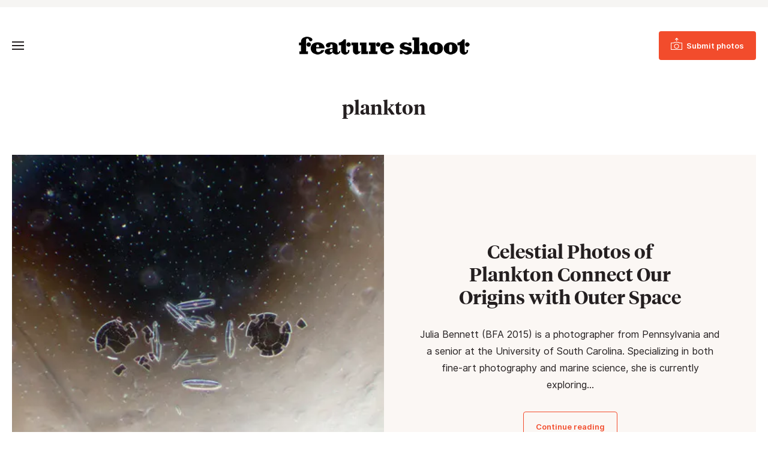

--- FILE ---
content_type: text/html; charset=UTF-8
request_url: https://www.featureshoot.com/tag/plankton/
body_size: 10975
content:
<!DOCTYPE html>
<html lang="en-US">
<head>
	<meta charset="UTF-8">
	<meta name="viewport" content="initial-scale=1.0,width=device-width,shrink-to-fit=no" />
	<meta http-equiv="X-UA-Compatible" content="IE=edge" />

	<link rel="profile" href="http://gmpg.org/xfn/11" />
	<meta name='robots' content='index, follow, max-image-preview:large, max-snippet:-1, max-video-preview:-1' />
	<style>img:is([sizes="auto" i], [sizes^="auto," i]) { contain-intrinsic-size: 3000px 1500px }</style>
	
<!-- Google Tag Manager for WordPress by gtm4wp.com -->
<script data-cfasync="false" data-pagespeed-no-defer>
	var gtm4wp_datalayer_name = "dataLayer";
	var dataLayer = dataLayer || [];
</script>
<!-- End Google Tag Manager for WordPress by gtm4wp.com -->
	<!-- This site is optimized with the Yoast SEO Premium plugin v21.9 (Yoast SEO v26.6) - https://yoast.com/wordpress/plugins/seo/ -->
	<title>plankton Archives - Feature Shoot</title>
	<link rel="canonical" href="https://www.featureshoot.com/tag/plankton/" />
	<meta property="og:locale" content="en_US" />
	<meta property="og:type" content="article" />
	<meta property="og:title" content="plankton Archives" />
	<meta property="og:url" content="https://www.featureshoot.com/tag/plankton/" />
	<meta property="og:site_name" content="Feature Shoot" />
	<script type="application/ld+json" class="yoast-schema-graph">{"@context":"https://schema.org","@graph":[{"@type":"CollectionPage","@id":"https://www.featureshoot.com/tag/plankton/","url":"https://www.featureshoot.com/tag/plankton/","name":"plankton Archives - Feature Shoot","isPartOf":{"@id":"https://www.featureshoot.com/#website"},"primaryImageOfPage":{"@id":"https://www.featureshoot.com/tag/plankton/#primaryimage"},"image":{"@id":"https://www.featureshoot.com/tag/plankton/#primaryimage"},"thumbnailUrl":"https://i0.wp.com/www.featureshoot.com/wp-content/uploads/2014/10/Bennett_21.jpg?fit=620%2C411&ssl=1","inLanguage":"en-US"},{"@type":"ImageObject","inLanguage":"en-US","@id":"https://www.featureshoot.com/tag/plankton/#primaryimage","url":"https://i0.wp.com/www.featureshoot.com/wp-content/uploads/2014/10/Bennett_21.jpg?fit=620%2C411&ssl=1","contentUrl":"https://i0.wp.com/www.featureshoot.com/wp-content/uploads/2014/10/Bennett_21.jpg?fit=620%2C411&ssl=1","width":620,"height":411},{"@type":"WebSite","@id":"https://www.featureshoot.com/#website","url":"https://www.featureshoot.com/","name":"Feature Shoot","description":"Narrative Photography","publisher":{"@id":"https://www.featureshoot.com/#organization"},"potentialAction":[{"@type":"SearchAction","target":{"@type":"EntryPoint","urlTemplate":"https://www.featureshoot.com/?s={search_term_string}"},"query-input":{"@type":"PropertyValueSpecification","valueRequired":true,"valueName":"search_term_string"}}],"inLanguage":"en-US"},{"@type":"Organization","@id":"https://www.featureshoot.com/#organization","name":"Feature Shoot","url":"https://www.featureshoot.com/","logo":{"@type":"ImageObject","inLanguage":"en-US","@id":"https://www.featureshoot.com/#/schema/logo/image/","url":"https://i0.wp.com/www.featureshoot.com/wp-content/uploads/2023/02/Feature-Shoot-Logo-Final-9-13.png?fit=2084%2C221&ssl=1","contentUrl":"https://i0.wp.com/www.featureshoot.com/wp-content/uploads/2023/02/Feature-Shoot-Logo-Final-9-13.png?fit=2084%2C221&ssl=1","width":2084,"height":221,"caption":"Feature Shoot"},"image":{"@id":"https://www.featureshoot.com/#/schema/logo/image/"},"sameAs":["https://www.facebook.com/featureshootphotography","https://x.com/featureshoot","https://www.instagram.com/featureshoot/"]}]}</script>
	<!-- / Yoast SEO Premium plugin. -->


<link rel='dns-prefetch' href='//a.omappapi.com' />
<link rel='dns-prefetch' href='//www.googletagmanager.com' />
<link rel='dns-prefetch' href='//stats.wp.com' />

<link rel='preconnect' href='//i0.wp.com' />
<link rel='preconnect' href='//c0.wp.com' />
<link rel="alternate" type="application/rss+xml" title="Feature Shoot &raquo; Feed" href="https://www.featureshoot.com/feed/" />
<link rel="alternate" type="application/rss+xml" title="Feature Shoot &raquo; plankton Tag Feed" href="https://www.featureshoot.com/tag/plankton/feed/" />
<style id='wp-emoji-styles-inline-css' type='text/css'>

	img.wp-smiley, img.emoji {
		display: inline !important;
		border: none !important;
		box-shadow: none !important;
		height: 1em !important;
		width: 1em !important;
		margin: 0 0.07em !important;
		vertical-align: -0.1em !important;
		background: none !important;
		padding: 0 !important;
	}
</style>
<link rel='stylesheet' id='wp-block-library-css' href='https://c0.wp.com/c/6.8.3/wp-includes/css/dist/block-library/style.min.css' type='text/css' media='all' />
<style id='wp-block-library-theme-inline-css' type='text/css'>
.wp-block-audio :where(figcaption){color:#555;font-size:13px;text-align:center}.is-dark-theme .wp-block-audio :where(figcaption){color:#ffffffa6}.wp-block-audio{margin:0 0 1em}.wp-block-code{border:1px solid #ccc;border-radius:4px;font-family:Menlo,Consolas,monaco,monospace;padding:.8em 1em}.wp-block-embed :where(figcaption){color:#555;font-size:13px;text-align:center}.is-dark-theme .wp-block-embed :where(figcaption){color:#ffffffa6}.wp-block-embed{margin:0 0 1em}.blocks-gallery-caption{color:#555;font-size:13px;text-align:center}.is-dark-theme .blocks-gallery-caption{color:#ffffffa6}:root :where(.wp-block-image figcaption){color:#555;font-size:13px;text-align:center}.is-dark-theme :root :where(.wp-block-image figcaption){color:#ffffffa6}.wp-block-image{margin:0 0 1em}.wp-block-pullquote{border-bottom:4px solid;border-top:4px solid;color:currentColor;margin-bottom:1.75em}.wp-block-pullquote cite,.wp-block-pullquote footer,.wp-block-pullquote__citation{color:currentColor;font-size:.8125em;font-style:normal;text-transform:uppercase}.wp-block-quote{border-left:.25em solid;margin:0 0 1.75em;padding-left:1em}.wp-block-quote cite,.wp-block-quote footer{color:currentColor;font-size:.8125em;font-style:normal;position:relative}.wp-block-quote:where(.has-text-align-right){border-left:none;border-right:.25em solid;padding-left:0;padding-right:1em}.wp-block-quote:where(.has-text-align-center){border:none;padding-left:0}.wp-block-quote.is-large,.wp-block-quote.is-style-large,.wp-block-quote:where(.is-style-plain){border:none}.wp-block-search .wp-block-search__label{font-weight:700}.wp-block-search__button{border:1px solid #ccc;padding:.375em .625em}:where(.wp-block-group.has-background){padding:1.25em 2.375em}.wp-block-separator.has-css-opacity{opacity:.4}.wp-block-separator{border:none;border-bottom:2px solid;margin-left:auto;margin-right:auto}.wp-block-separator.has-alpha-channel-opacity{opacity:1}.wp-block-separator:not(.is-style-wide):not(.is-style-dots){width:100px}.wp-block-separator.has-background:not(.is-style-dots){border-bottom:none;height:1px}.wp-block-separator.has-background:not(.is-style-wide):not(.is-style-dots){height:2px}.wp-block-table{margin:0 0 1em}.wp-block-table td,.wp-block-table th{word-break:normal}.wp-block-table :where(figcaption){color:#555;font-size:13px;text-align:center}.is-dark-theme .wp-block-table :where(figcaption){color:#ffffffa6}.wp-block-video :where(figcaption){color:#555;font-size:13px;text-align:center}.is-dark-theme .wp-block-video :where(figcaption){color:#ffffffa6}.wp-block-video{margin:0 0 1em}:root :where(.wp-block-template-part.has-background){margin-bottom:0;margin-top:0;padding:1.25em 2.375em}
</style>
<style id='classic-theme-styles-inline-css' type='text/css'>
/*! This file is auto-generated */
.wp-block-button__link{color:#fff;background-color:#32373c;border-radius:9999px;box-shadow:none;text-decoration:none;padding:calc(.667em + 2px) calc(1.333em + 2px);font-size:1.125em}.wp-block-file__button{background:#32373c;color:#fff;text-decoration:none}
</style>
<style id='safe-svg-svg-icon-style-inline-css' type='text/css'>
.safe-svg-cover{text-align:center}.safe-svg-cover .safe-svg-inside{display:inline-block;max-width:100%}.safe-svg-cover svg{fill:currentColor;height:100%;max-height:100%;max-width:100%;width:100%}

</style>
<link rel='stylesheet' id='mediaelement-css' href='https://c0.wp.com/c/6.8.3/wp-includes/js/mediaelement/mediaelementplayer-legacy.min.css' type='text/css' media='all' />
<link rel='stylesheet' id='wp-mediaelement-css' href='https://c0.wp.com/c/6.8.3/wp-includes/js/mediaelement/wp-mediaelement.min.css' type='text/css' media='all' />
<style id='jetpack-sharing-buttons-style-inline-css' type='text/css'>
.jetpack-sharing-buttons__services-list{display:flex;flex-direction:row;flex-wrap:wrap;gap:0;list-style-type:none;margin:5px;padding:0}.jetpack-sharing-buttons__services-list.has-small-icon-size{font-size:12px}.jetpack-sharing-buttons__services-list.has-normal-icon-size{font-size:16px}.jetpack-sharing-buttons__services-list.has-large-icon-size{font-size:24px}.jetpack-sharing-buttons__services-list.has-huge-icon-size{font-size:36px}@media print{.jetpack-sharing-buttons__services-list{display:none!important}}.editor-styles-wrapper .wp-block-jetpack-sharing-buttons{gap:0;padding-inline-start:0}ul.jetpack-sharing-buttons__services-list.has-background{padding:1.25em 2.375em}
</style>
<style id='global-styles-inline-css' type='text/css'>
:root{--wp--preset--aspect-ratio--square: 1;--wp--preset--aspect-ratio--4-3: 4/3;--wp--preset--aspect-ratio--3-4: 3/4;--wp--preset--aspect-ratio--3-2: 3/2;--wp--preset--aspect-ratio--2-3: 2/3;--wp--preset--aspect-ratio--16-9: 16/9;--wp--preset--aspect-ratio--9-16: 9/16;--wp--preset--color--black: #241f20;--wp--preset--color--cyan-bluish-gray: #abb8c3;--wp--preset--color--white: #fff;--wp--preset--color--pale-pink: #f78da7;--wp--preset--color--vivid-red: #cf2e2e;--wp--preset--color--luminous-vivid-orange: #ff6900;--wp--preset--color--luminous-vivid-amber: #fcb900;--wp--preset--color--light-green-cyan: #7bdcb5;--wp--preset--color--vivid-green-cyan: #00d084;--wp--preset--color--pale-cyan-blue: #8ed1fc;--wp--preset--color--vivid-cyan-blue: #0693e3;--wp--preset--color--vivid-purple: #9b51e0;--wp--preset--color--red: #F24C2C;--wp--preset--color--grey: #666;--wp--preset--color--lightgrey: #f6f5f3;--wp--preset--gradient--vivid-cyan-blue-to-vivid-purple: linear-gradient(135deg,rgba(6,147,227,1) 0%,rgb(155,81,224) 100%);--wp--preset--gradient--light-green-cyan-to-vivid-green-cyan: linear-gradient(135deg,rgb(122,220,180) 0%,rgb(0,208,130) 100%);--wp--preset--gradient--luminous-vivid-amber-to-luminous-vivid-orange: linear-gradient(135deg,rgba(252,185,0,1) 0%,rgba(255,105,0,1) 100%);--wp--preset--gradient--luminous-vivid-orange-to-vivid-red: linear-gradient(135deg,rgba(255,105,0,1) 0%,rgb(207,46,46) 100%);--wp--preset--gradient--very-light-gray-to-cyan-bluish-gray: linear-gradient(135deg,rgb(238,238,238) 0%,rgb(169,184,195) 100%);--wp--preset--gradient--cool-to-warm-spectrum: linear-gradient(135deg,rgb(74,234,220) 0%,rgb(151,120,209) 20%,rgb(207,42,186) 40%,rgb(238,44,130) 60%,rgb(251,105,98) 80%,rgb(254,248,76) 100%);--wp--preset--gradient--blush-light-purple: linear-gradient(135deg,rgb(255,206,236) 0%,rgb(152,150,240) 100%);--wp--preset--gradient--blush-bordeaux: linear-gradient(135deg,rgb(254,205,165) 0%,rgb(254,45,45) 50%,rgb(107,0,62) 100%);--wp--preset--gradient--luminous-dusk: linear-gradient(135deg,rgb(255,203,112) 0%,rgb(199,81,192) 50%,rgb(65,88,208) 100%);--wp--preset--gradient--pale-ocean: linear-gradient(135deg,rgb(255,245,203) 0%,rgb(182,227,212) 50%,rgb(51,167,181) 100%);--wp--preset--gradient--electric-grass: linear-gradient(135deg,rgb(202,248,128) 0%,rgb(113,206,126) 100%);--wp--preset--gradient--midnight: linear-gradient(135deg,rgb(2,3,129) 0%,rgb(40,116,252) 100%);--wp--preset--font-size--small: 13px;--wp--preset--font-size--medium: 20px;--wp--preset--font-size--large: 36px;--wp--preset--font-size--x-large: 42px;--wp--preset--spacing--20: 0.44rem;--wp--preset--spacing--30: 0.67rem;--wp--preset--spacing--40: 1rem;--wp--preset--spacing--50: 1.5rem;--wp--preset--spacing--60: 2.25rem;--wp--preset--spacing--70: 3.38rem;--wp--preset--spacing--80: 5.06rem;--wp--preset--shadow--natural: 6px 6px 9px rgba(0, 0, 0, 0.2);--wp--preset--shadow--deep: 12px 12px 50px rgba(0, 0, 0, 0.4);--wp--preset--shadow--sharp: 6px 6px 0px rgba(0, 0, 0, 0.2);--wp--preset--shadow--outlined: 6px 6px 0px -3px rgba(255, 255, 255, 1), 6px 6px rgba(0, 0, 0, 1);--wp--preset--shadow--crisp: 6px 6px 0px rgba(0, 0, 0, 1);}:where(.is-layout-flex){gap: 0.5em;}:where(.is-layout-grid){gap: 0.5em;}body .is-layout-flex{display: flex;}.is-layout-flex{flex-wrap: wrap;align-items: center;}.is-layout-flex > :is(*, div){margin: 0;}body .is-layout-grid{display: grid;}.is-layout-grid > :is(*, div){margin: 0;}:where(.wp-block-columns.is-layout-flex){gap: 2em;}:where(.wp-block-columns.is-layout-grid){gap: 2em;}:where(.wp-block-post-template.is-layout-flex){gap: 1.25em;}:where(.wp-block-post-template.is-layout-grid){gap: 1.25em;}.has-black-color{color: var(--wp--preset--color--black) !important;}.has-cyan-bluish-gray-color{color: var(--wp--preset--color--cyan-bluish-gray) !important;}.has-white-color{color: var(--wp--preset--color--white) !important;}.has-pale-pink-color{color: var(--wp--preset--color--pale-pink) !important;}.has-vivid-red-color{color: var(--wp--preset--color--vivid-red) !important;}.has-luminous-vivid-orange-color{color: var(--wp--preset--color--luminous-vivid-orange) !important;}.has-luminous-vivid-amber-color{color: var(--wp--preset--color--luminous-vivid-amber) !important;}.has-light-green-cyan-color{color: var(--wp--preset--color--light-green-cyan) !important;}.has-vivid-green-cyan-color{color: var(--wp--preset--color--vivid-green-cyan) !important;}.has-pale-cyan-blue-color{color: var(--wp--preset--color--pale-cyan-blue) !important;}.has-vivid-cyan-blue-color{color: var(--wp--preset--color--vivid-cyan-blue) !important;}.has-vivid-purple-color{color: var(--wp--preset--color--vivid-purple) !important;}.has-black-background-color{background-color: var(--wp--preset--color--black) !important;}.has-cyan-bluish-gray-background-color{background-color: var(--wp--preset--color--cyan-bluish-gray) !important;}.has-white-background-color{background-color: var(--wp--preset--color--white) !important;}.has-pale-pink-background-color{background-color: var(--wp--preset--color--pale-pink) !important;}.has-vivid-red-background-color{background-color: var(--wp--preset--color--vivid-red) !important;}.has-luminous-vivid-orange-background-color{background-color: var(--wp--preset--color--luminous-vivid-orange) !important;}.has-luminous-vivid-amber-background-color{background-color: var(--wp--preset--color--luminous-vivid-amber) !important;}.has-light-green-cyan-background-color{background-color: var(--wp--preset--color--light-green-cyan) !important;}.has-vivid-green-cyan-background-color{background-color: var(--wp--preset--color--vivid-green-cyan) !important;}.has-pale-cyan-blue-background-color{background-color: var(--wp--preset--color--pale-cyan-blue) !important;}.has-vivid-cyan-blue-background-color{background-color: var(--wp--preset--color--vivid-cyan-blue) !important;}.has-vivid-purple-background-color{background-color: var(--wp--preset--color--vivid-purple) !important;}.has-black-border-color{border-color: var(--wp--preset--color--black) !important;}.has-cyan-bluish-gray-border-color{border-color: var(--wp--preset--color--cyan-bluish-gray) !important;}.has-white-border-color{border-color: var(--wp--preset--color--white) !important;}.has-pale-pink-border-color{border-color: var(--wp--preset--color--pale-pink) !important;}.has-vivid-red-border-color{border-color: var(--wp--preset--color--vivid-red) !important;}.has-luminous-vivid-orange-border-color{border-color: var(--wp--preset--color--luminous-vivid-orange) !important;}.has-luminous-vivid-amber-border-color{border-color: var(--wp--preset--color--luminous-vivid-amber) !important;}.has-light-green-cyan-border-color{border-color: var(--wp--preset--color--light-green-cyan) !important;}.has-vivid-green-cyan-border-color{border-color: var(--wp--preset--color--vivid-green-cyan) !important;}.has-pale-cyan-blue-border-color{border-color: var(--wp--preset--color--pale-cyan-blue) !important;}.has-vivid-cyan-blue-border-color{border-color: var(--wp--preset--color--vivid-cyan-blue) !important;}.has-vivid-purple-border-color{border-color: var(--wp--preset--color--vivid-purple) !important;}.has-vivid-cyan-blue-to-vivid-purple-gradient-background{background: var(--wp--preset--gradient--vivid-cyan-blue-to-vivid-purple) !important;}.has-light-green-cyan-to-vivid-green-cyan-gradient-background{background: var(--wp--preset--gradient--light-green-cyan-to-vivid-green-cyan) !important;}.has-luminous-vivid-amber-to-luminous-vivid-orange-gradient-background{background: var(--wp--preset--gradient--luminous-vivid-amber-to-luminous-vivid-orange) !important;}.has-luminous-vivid-orange-to-vivid-red-gradient-background{background: var(--wp--preset--gradient--luminous-vivid-orange-to-vivid-red) !important;}.has-very-light-gray-to-cyan-bluish-gray-gradient-background{background: var(--wp--preset--gradient--very-light-gray-to-cyan-bluish-gray) !important;}.has-cool-to-warm-spectrum-gradient-background{background: var(--wp--preset--gradient--cool-to-warm-spectrum) !important;}.has-blush-light-purple-gradient-background{background: var(--wp--preset--gradient--blush-light-purple) !important;}.has-blush-bordeaux-gradient-background{background: var(--wp--preset--gradient--blush-bordeaux) !important;}.has-luminous-dusk-gradient-background{background: var(--wp--preset--gradient--luminous-dusk) !important;}.has-pale-ocean-gradient-background{background: var(--wp--preset--gradient--pale-ocean) !important;}.has-electric-grass-gradient-background{background: var(--wp--preset--gradient--electric-grass) !important;}.has-midnight-gradient-background{background: var(--wp--preset--gradient--midnight) !important;}.has-small-font-size{font-size: var(--wp--preset--font-size--small) !important;}.has-medium-font-size{font-size: var(--wp--preset--font-size--medium) !important;}.has-large-font-size{font-size: var(--wp--preset--font-size--large) !important;}.has-x-large-font-size{font-size: var(--wp--preset--font-size--x-large) !important;}
:where(.wp-block-post-template.is-layout-flex){gap: 1.25em;}:where(.wp-block-post-template.is-layout-grid){gap: 1.25em;}
:where(.wp-block-columns.is-layout-flex){gap: 2em;}:where(.wp-block-columns.is-layout-grid){gap: 2em;}
:root :where(.wp-block-pullquote){font-size: 1.5em;line-height: 1.6;}
</style>
<link rel='stylesheet' id='fs-style-css' href='https://www.featureshoot.com/wp-content/themes/featureshoot2019/style.css?ver=1583446556' type='text/css' media='all' />
<script type="text/javascript" src="https://c0.wp.com/c/6.8.3/wp-includes/js/jquery/jquery.min.js" id="jquery-core-js"></script>
<script type="text/javascript" src="https://c0.wp.com/c/6.8.3/wp-includes/js/jquery/jquery-migrate.min.js" id="jquery-migrate-js"></script>
<script type="text/javascript" src="https://www.featureshoot.com/wp-content/themes/featureshoot2019/picturefill.min.js?ver=3.0.2" id="picturefill-js" async></script>
<!--[if lt IE 9]>
<script type="text/javascript" src="https://www.featureshoot.com/wp-content/themes/featureshoot2019/html5.js?ver=3.7.3" id="fs-html5-js"></script>
<![endif]-->

<!-- Google tag (gtag.js) snippet added by Site Kit -->
<!-- Google Analytics snippet added by Site Kit -->
<script type="text/javascript" src="https://www.googletagmanager.com/gtag/js?id=G-FM93ENM14H" id="google_gtagjs-js" async></script>
<script type="text/javascript" id="google_gtagjs-js-after">
/* <![CDATA[ */
window.dataLayer = window.dataLayer || [];function gtag(){dataLayer.push(arguments);}
gtag("set","linker",{"domains":["www.featureshoot.com"]});
gtag("js", new Date());
gtag("set", "developer_id.dZTNiMT", true);
gtag("config", "G-FM93ENM14H");
/* ]]> */
</script>
<link rel="https://api.w.org/" href="https://www.featureshoot.com/wp-json/" /><link rel="alternate" title="JSON" type="application/json" href="https://www.featureshoot.com/wp-json/wp/v2/tags/8979" /><link rel="EditURI" type="application/rsd+xml" title="RSD" href="https://www.featureshoot.com/xmlrpc.php?rsd" />
<meta name="generator" content="Site Kit by Google 1.168.0" /><script async src="https://js.sparkloop.app/team_cf878d2be3e9.js" data-sparkloop></script>	<style>img#wpstats{display:none}</style>
		
<!-- Google Tag Manager for WordPress by gtm4wp.com -->
<!-- GTM Container placement set to automatic -->
<script data-cfasync="false" data-pagespeed-no-defer>
	var dataLayer_content = {"pagePostType":"post","pagePostType2":"tag-post"};
	dataLayer.push( dataLayer_content );
</script>
<script data-cfasync="false" data-pagespeed-no-defer>
(function(w,d,s,l,i){w[l]=w[l]||[];w[l].push({'gtm.start':
new Date().getTime(),event:'gtm.js'});var f=d.getElementsByTagName(s)[0],
j=d.createElement(s),dl=l!='dataLayer'?'&l='+l:'';j.async=true;j.src=
'//www.googletagmanager.com/gtm.js?id='+i+dl;f.parentNode.insertBefore(j,f);
})(window,document,'script','dataLayer','GTM-K8M64MK');
</script>
<!-- End Google Tag Manager for WordPress by gtm4wp.com --><link rel="apple-touch-icon" sizes="180x180" href="/wp-content/uploads/fbrfg/apple-touch-icon.png?v=9B9lKBMgj8">
<link rel="icon" type="image/png" sizes="32x32" href="/wp-content/uploads/fbrfg/favicon-32x32.png?v=9B9lKBMgj8">
<link rel="icon" type="image/png" sizes="16x16" href="/wp-content/uploads/fbrfg/favicon-16x16.png?v=9B9lKBMgj8">
<link rel="manifest" href="/wp-content/uploads/fbrfg/site.webmanifest?v=9B9lKBMgj8">
<link rel="mask-icon" href="/wp-content/uploads/fbrfg/safari-pinned-tab.svg?v=9B9lKBMgj8" color="#f24c2c">
<link rel="shortcut icon" href="/wp-content/uploads/fbrfg/favicon.ico?v=9B9lKBMgj8">
<meta name="msapplication-TileColor" content="#f24c2c">
<meta name="msapplication-config" content="/wp-content/uploads/fbrfg/browserconfig.xml?v=9B9lKBMgj8">
<meta name="theme-color" content="#f24c2c">	<script>document.createElement("picture");</script>
	
	<meta name="generator" content="WP Rocket 3.20.2" data-wpr-features="wpr_preload_links wpr_desktop" /></head>
<body class="archive tag tag-plankton tag-8979 wp-embed-responsive wp-theme-featureshoot2019">

<div data-rocket-location-hash="256362a55f2d46cb9f07c56b135527a6" id="fullwrap">
	<header data-rocket-location-hash="376287218b6ead3b5b6fc67b7e0c0376">
				<div data-rocket-location-hash="f3f71da4bed90f10676bd82ce5b3e66d" id="topbar">
		<div class="container">
					</div>
		</div>
				<div data-rocket-location-hash="df478da4575927bc1178d5d7becb7d0f" id="header">
		<div id="header-a">
		<div class="container">
		<div id="header-b">
			<div id="headertop">
				<div id="logo"><a href="https://www.featureshoot.com"><img src="https://www.featureshoot.com/wp-content/themes/featureshoot2019/images/logo.png" srcset="https://www.featureshoot.com/wp-content/themes/featureshoot2019/images/logo@2x.png 2x" width="285" height="30" alt="Feature Shoot" /></a></div>
				<div id="topbutton"><a class="btn btn-solid" href="https://featureshoot.submittable.com/submit/153935/feature-shoot-submissions"><span><span>Submit photos</span></span></a></div>
				<button class="togglemenu"><span class="screen-reader-text">Toggle Menu</span><span class="icon"></span></button>
			</div>

			<div id="menuwrap">
				<button class="closebtn closemenu"><span class="screen-reader-text">Close Menu</span><span class="icon"></span></button>
				<div id="menus">
					<nav id="menu" class="menu-new-menu-container"><ul id="menu-new-menu" class="menu"><li id="menu-item-139126" class="menu-item menu-item-type-taxonomy menu-item-object-category menu-item-139126"><a href="https://www.featureshoot.com/category/interviews/">Interviews</a></li><li id="menu-item-146737" class="menu-item menu-item-type-post_type menu-item-object-page menu-item-146737"><a href="https://www.featureshoot.com/feature-shoot-portfolio-reviews/">Portfolio Reviews</a></li><li id="menu-item-151871" class="menu-item menu-item-type-post_type menu-item-object-page menu-item-151871"><a href="https://www.featureshoot.com/advertise/">Advertise</a></li><li id="menu-item-139138" class="threecolumn menu-item menu-item-type-custom menu-item-object-custom menu-item-has-children menu-item-139138"><a href="#">Explore by Genre</a><div class='submenu'><ul  class="sub-menu"><li id="menu-item-139131" class="menu-item menu-item-type-taxonomy menu-item-object-category menu-item-139131"><a href="https://www.featureshoot.com/category/portraits/">Portraits</a></li><li id="menu-item-139124" class="menu-item menu-item-type-taxonomy menu-item-object-category menu-item-139124"><a href="https://www.featureshoot.com/category/fine-art/">Fine Art</a></li><li id="menu-item-139122" class="menu-item menu-item-type-taxonomy menu-item-object-category menu-item-139122"><a href="https://www.featureshoot.com/category/documentary/">Documentary</a></li><li id="menu-item-139127" class="menu-item menu-item-type-taxonomy menu-item-object-category menu-item-139127"><a href="https://www.featureshoot.com/category/landscape/">Landscape</a></li><li id="menu-item-139134" class="menu-item menu-item-type-taxonomy menu-item-object-category menu-item-139134"><a href="https://www.featureshoot.com/category/street/">Street</a></li><li id="menu-item-139133" class="menu-item menu-item-type-taxonomy menu-item-object-category menu-item-139133"><a href="https://www.featureshoot.com/category/still-life/">Still Life</a></li><li id="menu-item-139137" class="menu-item menu-item-type-taxonomy menu-item-object-category menu-item-139137"><a href="https://www.featureshoot.com/category/video/">Video</a></li><li id="menu-item-139125" class="menu-item menu-item-type-taxonomy menu-item-object-category menu-item-139125"><a href="https://www.featureshoot.com/category/food/">Food</a></li><li id="menu-item-139128" class="menu-item menu-item-type-taxonomy menu-item-object-category menu-item-139128"><a href="https://www.featureshoot.com/category/nature/">Nature</a></li><li id="menu-item-139136" class="menu-item menu-item-type-taxonomy menu-item-object-category menu-item-139136"><a href="https://www.featureshoot.com/category/travel/">Travel</a></li></ul></div></li><li class="sociallinks rightmenu"><ul id="menu-top-social-links" class="menu"><li id="menu-item-139141" class="menu-item menu-item-type-custom menu-item-object-custom menu-item-139141"><a href="https://www.instagram.com/featureshoot/"><span class="screen-reader-text">Instagram</span></a></li><li class="search"><button class="togglesearch"><span class="screen-reader-text">Search</span></button></li></ul></li><li class="mobilesearch"><form class="searchform" method="get" action="https://www.featureshoot.com">
	<div class="inputs">
		<div class="input"><label for="searchinput1" class="screen-reader-text">Search</label><input id="searchinput1" placeholder="Search" name="s" type="text" /></div>
		<button type="submit"><span class="screen-reader-text">Submit</span></button>
	</div>
</form></li></ul></nav>				</div>
			</div>
			<div id="menuoverlay"></div>
			<div class="mobiledetect"></div>
		</div>
		</div>
		</div>
		</div>
		<div data-rocket-location-hash="cb6e9de7f822dac9cb826fa41119ef40" id="searchbar">
		<div id="searchbar-a">
		<div data-rocket-location-hash="ff395fba00d9eccafc49caec71552812" class="container notop nobot">
		<div id="searchbar-b">
			<button class="closebtn closesearch"><span class="screen-reader-text">Close Search</span><span class="icon"></span></button>

			<h2>Search this site</h2>

			<form class="searchform" method="get" action="https://www.featureshoot.com">
	<div class="inputs">
		<div class="input"><label for="searchinput1" class="screen-reader-text">Search</label><input id="searchinput1" placeholder="Search" name="s" type="text" /></div>
		<button type="submit"><span class="screen-reader-text">Submit</span></button>
	</div>
</form>		</div>
		</div>
		</div>
		</div>
		<style>
		.bannerad>div {background:#ccc;}
		</style>
	</header>
	
<div data-rocket-location-hash="21299a2065877ee1b41b451188053eaa" id="body" class="body-content notop nobot">

	<div data-rocket-location-hash="f3f750db2748a07043bd337dade8db8a" class="pageheader alignwide">
		<h1 class="pagetitle">plankton</h1>
	</div>

	
	
	
	<div data-rocket-location-hash="dea766ab6718d89165e3ee10c439bbea" class="featurepost alignwide">
<div class="featurepost-a">
	<div class="fpimage">
		<a href="https://www.featureshoot.com/2014/11/photos-oceanic-plankton-connect-origins-outer-space/">
							<picture>
					<!--[if IE 9]><video style="display: none;"><![endif]-->
					<source srcset="https://i0.wp.com/www.featureshoot.com/wp-content/uploads/2014/10/Bennett_21.jpg?resize=386%2C278&ssl=1 386w, https://i0.wp.com/www.featureshoot.com/wp-content/uploads/2014/10/Bennett_21.jpg?resize=275%2C198&ssl=1 275w, https://i0.wp.com/www.featureshoot.com/wp-content/uploads/2014/10/Bennett_21.jpg?resize=569%2C411&ssl=1 569w, https://i0.wp.com/www.featureshoot.com/wp-content/uploads/2014/10/Bennett_21.jpg?resize=140%2C100&ssl=1 140w" media="(max-width: 1023px)" />
					<!--[if IE 9]></video><![endif]-->
					<img width="620" height="411" src="https://www.featureshoot.com/wp-content/uploads/2014/10/Bennett_21.jpg" class="attachment-post-thumbnail-feature size-post-thumbnail-feature" alt="" loading="eager" sizes="(max-width:339px) calc(100vw - 20px), (max-width:679px) calc(100vw - 40px), (max-width:1023px) 640px, (max-width:1319px) calc(50vw - 20px), 640px" decoding="async" fetchpriority="high" srcset="https://i0.wp.com/www.featureshoot.com/wp-content/uploads/2014/10/Bennett_21.jpg?w=620&amp;ssl=1 620w, https://i0.wp.com/www.featureshoot.com/wp-content/uploads/2014/10/Bennett_21.jpg?resize=300%2C198&amp;ssl=1 300w" />				</picture>
					</a>
	</div>
	<div class="fpcontent notop nobot">
		<h2><a href="https://www.featureshoot.com/2014/11/photos-oceanic-plankton-connect-origins-outer-space/">Celestial Photos of Plankton Connect Our Origins with Outer Space</a></h2>
		<p>Julia Bennett (BFA 2015) is a photographer from Pennsylvania and a senior at the University of South Carolina. Specializing in both fine-art photography and marine science, she is currently exploring&hellip;</p>
		<p><span class="btns-wrap"><span class="btns-wrap-a"><a class="btn btn-outline" href="https://www.featureshoot.com/2014/11/photos-oceanic-plankton-connect-origins-outer-space/">Continue reading</a></span></span></p>
	</div>
</div>
</div>

	
	
	<aside class="subscribebar alignfull">
<div class="__inner-container">
	<center> <iframe src="https://embeds.beehiiv.com/dd1c5d59-aee6-4fa4-a147-db08ce0ade90" data-test-id="beehiiv-embed" width="100%" height="320" frameborder="0" scrolling="no" style="border-radius: 4px; border: 2px solid #e5e7eb; margin: 0; background-color: transparent;"></iframe> </center>
</div>
</aside>
	
	
			</div>

	<footer data-rocket-location-hash="ea8b7991950d2c682d6b207331949e3a" id="footer">
	<div class="container notop nobot">
		<div class="ftcols">
		<div class="ftcols-a">
			<div class="ftcol">
			<div class="ftcol-a">
				<div class="ftmenu"><ul id="menu-footer-menu" class="menu"><li id="menu-item-139118" class="menu-item menu-item-type-post_type menu-item-object-page menu-item-139118"><a href="https://www.featureshoot.com/about-2/">About</a></li><li id="menu-item-139120" class="menu-item menu-item-type-post_type menu-item-object-page menu-item-139120"><a href="https://www.featureshoot.com/advertise/">Advertise</a></li><li id="menu-item-139121" class="menu-item menu-item-type-post_type menu-item-object-page menu-item-139121"><a href="https://www.featureshoot.com/contact/">Contact</a></li><li id="menu-item-151920" class="menu-item menu-item-type-post_type menu-item-object-page menu-item-151920"><a href="https://www.featureshoot.com/privacy-policy/">Privacy Policy</a></li><li class="sociallinks"><ul id="menu-bottom-social-links" class="menu"><li id="menu-item-139115" class="menu-item menu-item-type-custom menu-item-object-custom menu-item-139115"><a href="https://www.instagram.com/featureshoot/"><span class="screen-reader-text">Instagram</span></a></li><li id="menu-item-139116" class="menu-item menu-item-type-custom menu-item-object-custom menu-item-139116"><a href="https://www.facebook.com/featureshootphotography"><span class="screen-reader-text">Facebook</span></a></li><li id="menu-item-139117" class="menu-item menu-item-type-custom menu-item-object-custom menu-item-139117"><a href="https://twitter.com/featureshoot"><span class="screen-reader-text">Twitter</span></a></li></ul></li></ul></div>			</div>
			</div><!--
			--><div class="ftcol">
			<div class="ftcol-a">
				<div class="ftcredit"><a rel="nofollow" href="https://www.cre8d-design.com">Site by cre8d</a></div>
			</div>
			</div>
		</div>
		</div>
	</div>
	</footer>
</div>
<script type="speculationrules">
{"prefetch":[{"source":"document","where":{"and":[{"href_matches":"\/*"},{"not":{"href_matches":["\/wp-*.php","\/wp-admin\/*","\/wp-content\/uploads\/*","\/wp-content\/*","\/wp-content\/plugins\/*","\/wp-content\/themes\/featureshoot2019\/*","\/*\\?(.+)"]}},{"not":{"selector_matches":"a[rel~=\"nofollow\"]"}},{"not":{"selector_matches":".no-prefetch, .no-prefetch a"}}]},"eagerness":"conservative"}]}
</script>
<script type="text/javascript" src="https://www.featureshoot.com/wp-content/plugins/duracelltomi-google-tag-manager/dist/js/gtm4wp-form-move-tracker.js?ver=1.22.3" id="gtm4wp-form-move-tracker-js"></script>
<script type="text/javascript" id="rocket-browser-checker-js-after">
/* <![CDATA[ */
"use strict";var _createClass=function(){function defineProperties(target,props){for(var i=0;i<props.length;i++){var descriptor=props[i];descriptor.enumerable=descriptor.enumerable||!1,descriptor.configurable=!0,"value"in descriptor&&(descriptor.writable=!0),Object.defineProperty(target,descriptor.key,descriptor)}}return function(Constructor,protoProps,staticProps){return protoProps&&defineProperties(Constructor.prototype,protoProps),staticProps&&defineProperties(Constructor,staticProps),Constructor}}();function _classCallCheck(instance,Constructor){if(!(instance instanceof Constructor))throw new TypeError("Cannot call a class as a function")}var RocketBrowserCompatibilityChecker=function(){function RocketBrowserCompatibilityChecker(options){_classCallCheck(this,RocketBrowserCompatibilityChecker),this.passiveSupported=!1,this._checkPassiveOption(this),this.options=!!this.passiveSupported&&options}return _createClass(RocketBrowserCompatibilityChecker,[{key:"_checkPassiveOption",value:function(self){try{var options={get passive(){return!(self.passiveSupported=!0)}};window.addEventListener("test",null,options),window.removeEventListener("test",null,options)}catch(err){self.passiveSupported=!1}}},{key:"initRequestIdleCallback",value:function(){!1 in window&&(window.requestIdleCallback=function(cb){var start=Date.now();return setTimeout(function(){cb({didTimeout:!1,timeRemaining:function(){return Math.max(0,50-(Date.now()-start))}})},1)}),!1 in window&&(window.cancelIdleCallback=function(id){return clearTimeout(id)})}},{key:"isDataSaverModeOn",value:function(){return"connection"in navigator&&!0===navigator.connection.saveData}},{key:"supportsLinkPrefetch",value:function(){var elem=document.createElement("link");return elem.relList&&elem.relList.supports&&elem.relList.supports("prefetch")&&window.IntersectionObserver&&"isIntersecting"in IntersectionObserverEntry.prototype}},{key:"isSlowConnection",value:function(){return"connection"in navigator&&"effectiveType"in navigator.connection&&("2g"===navigator.connection.effectiveType||"slow-2g"===navigator.connection.effectiveType)}}]),RocketBrowserCompatibilityChecker}();
/* ]]> */
</script>
<script type="text/javascript" id="rocket-preload-links-js-extra">
/* <![CDATA[ */
var RocketPreloadLinksConfig = {"excludeUris":"\/(?:.+\/)?feed(?:\/(?:.+\/?)?)?$|\/(?:.+\/)?embed\/|\/(index.php\/)?(.*)wp-json(\/.*|$)|\/refer\/|\/go\/|\/recommend\/|\/recommends\/","usesTrailingSlash":"1","imageExt":"jpg|jpeg|gif|png|tiff|bmp|webp|avif|pdf|doc|docx|xls|xlsx|php","fileExt":"jpg|jpeg|gif|png|tiff|bmp|webp|avif|pdf|doc|docx|xls|xlsx|php|html|htm","siteUrl":"https:\/\/www.featureshoot.com","onHoverDelay":"100","rateThrottle":"3"};
/* ]]> */
</script>
<script type="text/javascript" id="rocket-preload-links-js-after">
/* <![CDATA[ */
(function() {
"use strict";var r="function"==typeof Symbol&&"symbol"==typeof Symbol.iterator?function(e){return typeof e}:function(e){return e&&"function"==typeof Symbol&&e.constructor===Symbol&&e!==Symbol.prototype?"symbol":typeof e},e=function(){function i(e,t){for(var n=0;n<t.length;n++){var i=t[n];i.enumerable=i.enumerable||!1,i.configurable=!0,"value"in i&&(i.writable=!0),Object.defineProperty(e,i.key,i)}}return function(e,t,n){return t&&i(e.prototype,t),n&&i(e,n),e}}();function i(e,t){if(!(e instanceof t))throw new TypeError("Cannot call a class as a function")}var t=function(){function n(e,t){i(this,n),this.browser=e,this.config=t,this.options=this.browser.options,this.prefetched=new Set,this.eventTime=null,this.threshold=1111,this.numOnHover=0}return e(n,[{key:"init",value:function(){!this.browser.supportsLinkPrefetch()||this.browser.isDataSaverModeOn()||this.browser.isSlowConnection()||(this.regex={excludeUris:RegExp(this.config.excludeUris,"i"),images:RegExp(".("+this.config.imageExt+")$","i"),fileExt:RegExp(".("+this.config.fileExt+")$","i")},this._initListeners(this))}},{key:"_initListeners",value:function(e){-1<this.config.onHoverDelay&&document.addEventListener("mouseover",e.listener.bind(e),e.listenerOptions),document.addEventListener("mousedown",e.listener.bind(e),e.listenerOptions),document.addEventListener("touchstart",e.listener.bind(e),e.listenerOptions)}},{key:"listener",value:function(e){var t=e.target.closest("a"),n=this._prepareUrl(t);if(null!==n)switch(e.type){case"mousedown":case"touchstart":this._addPrefetchLink(n);break;case"mouseover":this._earlyPrefetch(t,n,"mouseout")}}},{key:"_earlyPrefetch",value:function(t,e,n){var i=this,r=setTimeout(function(){if(r=null,0===i.numOnHover)setTimeout(function(){return i.numOnHover=0},1e3);else if(i.numOnHover>i.config.rateThrottle)return;i.numOnHover++,i._addPrefetchLink(e)},this.config.onHoverDelay);t.addEventListener(n,function e(){t.removeEventListener(n,e,{passive:!0}),null!==r&&(clearTimeout(r),r=null)},{passive:!0})}},{key:"_addPrefetchLink",value:function(i){return this.prefetched.add(i.href),new Promise(function(e,t){var n=document.createElement("link");n.rel="prefetch",n.href=i.href,n.onload=e,n.onerror=t,document.head.appendChild(n)}).catch(function(){})}},{key:"_prepareUrl",value:function(e){if(null===e||"object"!==(void 0===e?"undefined":r(e))||!1 in e||-1===["http:","https:"].indexOf(e.protocol))return null;var t=e.href.substring(0,this.config.siteUrl.length),n=this._getPathname(e.href,t),i={original:e.href,protocol:e.protocol,origin:t,pathname:n,href:t+n};return this._isLinkOk(i)?i:null}},{key:"_getPathname",value:function(e,t){var n=t?e.substring(this.config.siteUrl.length):e;return n.startsWith("/")||(n="/"+n),this._shouldAddTrailingSlash(n)?n+"/":n}},{key:"_shouldAddTrailingSlash",value:function(e){return this.config.usesTrailingSlash&&!e.endsWith("/")&&!this.regex.fileExt.test(e)}},{key:"_isLinkOk",value:function(e){return null!==e&&"object"===(void 0===e?"undefined":r(e))&&(!this.prefetched.has(e.href)&&e.origin===this.config.siteUrl&&-1===e.href.indexOf("?")&&-1===e.href.indexOf("#")&&!this.regex.excludeUris.test(e.href)&&!this.regex.images.test(e.href))}}],[{key:"run",value:function(){"undefined"!=typeof RocketPreloadLinksConfig&&new n(new RocketBrowserCompatibilityChecker({capture:!0,passive:!0}),RocketPreloadLinksConfig).init()}}]),n}();t.run();
}());
/* ]]> */
</script>
<script>(function(d){var s=d.createElement("script");s.type="text/javascript";s.src="https://a.omappapi.com/app/js/api.min.js";s.async=true;s.id="omapi-script";d.getElementsByTagName("head")[0].appendChild(s);})(document);</script><script type="text/javascript" src="https://www.featureshoot.com/wp-content/themes/featureshoot2019/jquery.fitvids.min.js?ver=1.1" id="fitvids-js"></script>
<script type="text/javascript" src="https://www.featureshoot.com/wp-content/themes/featureshoot2019/jquery.menu-aim-edited.min.js?ver=1.11" id="menu-aim-js"></script>
<script type="text/javascript" src="https://www.featureshoot.com/wp-content/themes/featureshoot2019/balancetext.min.js?ver=3.31" id="balancetext-js"></script>
<script type="text/javascript" src="https://www.featureshoot.com/wp-content/themes/featureshoot2019/jscript.js?ver=1576794463" id="fs-jscript-js"></script>
<script type="text/javascript" id="jetpack-stats-js-before">
/* <![CDATA[ */
_stq = window._stq || [];
_stq.push([ "view", JSON.parse("{\"v\":\"ext\",\"blog\":\"63454965\",\"post\":\"0\",\"tz\":\"11\",\"srv\":\"www.featureshoot.com\",\"arch_tag\":\"plankton\",\"arch_results\":\"1\",\"j\":\"1:15.3.1\"}") ]);
_stq.push([ "clickTrackerInit", "63454965", "0" ]);
/* ]]> */
</script>
<script type="text/javascript" src="https://stats.wp.com/e-202603.js" id="jetpack-stats-js" defer="defer" data-wp-strategy="defer"></script>
		<script type="text/javascript">var omapi_data = {"object_id":0,"object_key":"post_tag","object_type":"term","term_ids":[],"wp_json":"https:\/\/www.featureshoot.com\/wp-json","wc_active":false,"edd_active":false,"nonce":"4964f9b124"};</script>
		<script>var rocket_beacon_data = {"ajax_url":"https:\/\/www.featureshoot.com\/wp-admin\/admin-ajax.php","nonce":"8082c60420","url":"https:\/\/www.featureshoot.com\/tag\/plankton","is_mobile":false,"width_threshold":1600,"height_threshold":700,"delay":500,"debug":null,"status":{"atf":true,"lrc":true,"preload_fonts":true,"preconnect_external_domain":true},"elements":"img, video, picture, p, main, div, li, svg, section, header, span","lrc_threshold":1800,"preload_fonts_exclusions":["api.fontshare.com","cdn.fontshare.com"],"processed_extensions":["woff2","woff","ttf"],"external_font_exclusions":[],"preconnect_external_domain_elements":["link","script","iframe"],"preconnect_external_domain_exclusions":["static.cloudflareinsights.com","rel=\"profile\"","rel=\"preconnect\"","rel=\"dns-prefetch\"","rel=\"icon\""]}</script><script data-name="wpr-wpr-beacon" src='https://www.featureshoot.com/wp-content/plugins/wp-rocket/assets/js/wpr-beacon.min.js' async></script><script defer src="https://static.cloudflareinsights.com/beacon.min.js/vcd15cbe7772f49c399c6a5babf22c1241717689176015" integrity="sha512-ZpsOmlRQV6y907TI0dKBHq9Md29nnaEIPlkf84rnaERnq6zvWvPUqr2ft8M1aS28oN72PdrCzSjY4U6VaAw1EQ==" data-cf-beacon='{"version":"2024.11.0","token":"9618c641b6c14313be98d646363050e7","server_timing":{"name":{"cfCacheStatus":true,"cfEdge":true,"cfExtPri":true,"cfL4":true,"cfOrigin":true,"cfSpeedBrain":true},"location_startswith":null}}' crossorigin="anonymous"></script>
</body>
</html>
<!-- This website is like a Rocket, isn't it? Performance optimized by WP Rocket. Learn more: https://wp-rocket.me -->